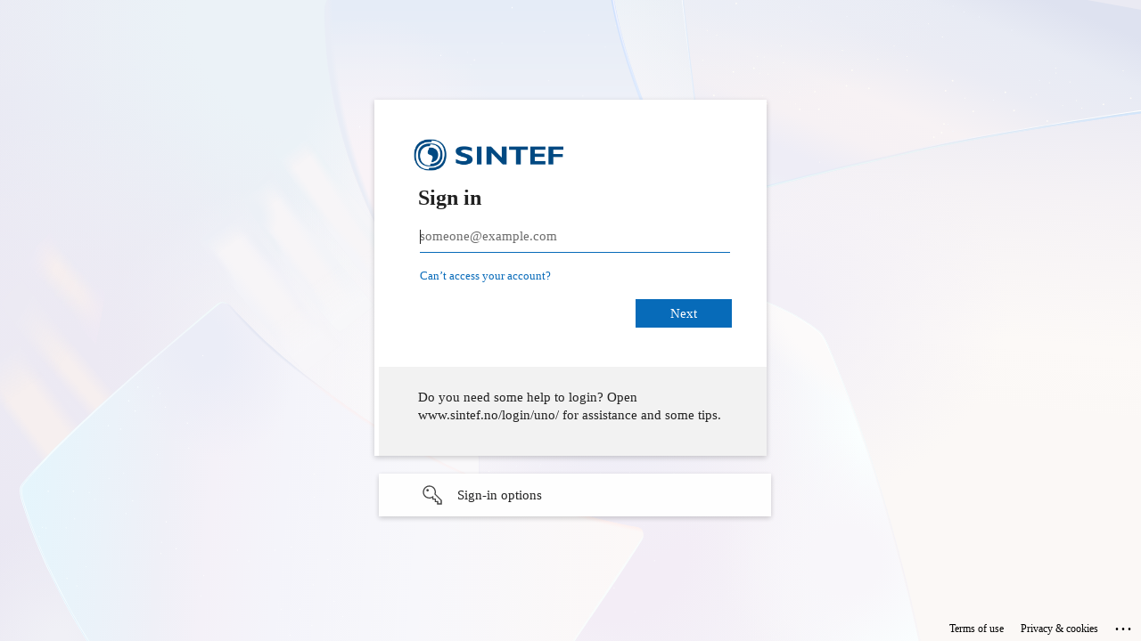

--- FILE ---
content_type: text/html; charset=utf-8
request_url: https://login.microsoftonline.com/e1f00f39-6041-45b0-b309-e0210d8b32af/oauth2/authorize?client_id=3a5ed9bf-0b64-49e6-8f08-667a9a998200&response_type=code%20id_token&scope=openid%20profile&state=OpenIdConnect.AuthenticationProperties%3DLqwzUSY5c0n1ndLcKga0tZ_P2xcdEDv6sjrXzN1lRc3Z9AH72ITUpCE6ttHJSUywjPzgk7_zNQCO50xRDGMop4GFvk8Xi88cqk5FyyVh800MqjJAjxxpZc_9h4LXFV0kucrFgpcIU0DfVnnaIynnj3O5ulAWpSHs5Fxbr5qr4AQpBW3TUi5f7EMCruJus5G5rCS5VNMzfxNo6VfSwvn0vB56hNFhxC6PbHvs71KeHwQ&response_mode=form_post&nonce=638314356752576219.ODljYjAyZTQtZTdiYi00ZjY1LWI5MDctMTQ2Y2YxN2YwZmJhZGM2N2Y4YjYtYzkzMS00OTAzLTg1ZGEtNzZlM2E2ZWVkODRi&redirect_uri=https%3A%2F%2Fwww.sintef.no%3A443%2F&x-client-SKU=ID_NET472&x-client-ver=6.27.0.0&sso_reload=true
body_size: 16665
content:


<!-- Copyright (C) Microsoft Corporation. All rights reserved. -->
<!DOCTYPE html>
<html dir="ltr" class="" lang="en">
<head>
    <title>Sign in to your account</title>
    <meta http-equiv="Content-Type" content="text/html; charset=UTF-8">
    <meta http-equiv="X-UA-Compatible" content="IE=edge">
    <meta name="viewport" content="width=device-width, initial-scale=1.0, maximum-scale=2.0, user-scalable=yes">
    <meta http-equiv="Pragma" content="no-cache">
    <meta http-equiv="Expires" content="-1">
    <link rel="preconnect" href="https://aadcdn.msauth.net" crossorigin>
<meta http-equiv="x-dns-prefetch-control" content="on">
<link rel="dns-prefetch" href="//aadcdn.msauth.net">
<link rel="dns-prefetch" href="//aadcdn.msftauth.net">

    <meta name="PageID" content="ConvergedSignIn" />
    <meta name="SiteID" content="" />
    <meta name="ReqLC" content="1033" />
    <meta name="LocLC" content="en-US" />


        <meta name="format-detection" content="telephone=no" />

    <noscript>
        <meta http-equiv="Refresh" content="0; URL=https://login.microsoftonline.com/jsdisabled" />
    </noscript>

    
    
<meta name="robots" content="none" />

<script type="text/javascript" nonce='eFQlw-eScuAgtFEV-55UTw'>//<![CDATA[
$Config={"fShowPersistentCookiesWarning":false,"urlMsaSignUp":"https://login.live.com/oauth20_authorize.srf?scope=openid+profile+email+offline_access\u0026response_type=code\u0026client_id=51483342-085c-4d86-bf88-cf50c7252078\u0026response_mode=form_post\u0026redirect_uri=https%3a%2f%2flogin.microsoftonline.com%2fcommon%2ffederation%2foauth2msa\u0026state=[base64]\u0026estsfed=1\u0026uaid=3e75871274eb475093727cce936218cf\u0026signup=1\u0026lw=1\u0026fl=easi2\u0026fci=3a5ed9bf-0b64-49e6-8f08-667a9a998200","urlMsaLogout":"https://login.live.com/logout.srf?iframed_by=https%3a%2f%2flogin.microsoftonline.com","urlOtherIdpForget":"https://login.live.com/forgetme.srf?iframed_by=https%3a%2f%2flogin.microsoftonline.com","showCantAccessAccountLink":true,"arrExternalTrustedRealmFederatedIdps":[{"IdpType":400,"IdpSignInUrl":"https://login.live.com/oauth20_authorize.srf?scope=openid+profile+email+offline_access\u0026response_type=code\u0026client_id=51483342-085c-4d86-bf88-cf50c7252078\u0026response_mode=form_post\u0026redirect_uri=https%3a%2f%2flogin.microsoftonline.com%2fcommon%2ffederation%2foauth2msa\u0026state=[base64]\u0026estsfed=1\u0026uaid=3e75871274eb475093727cce936218cf\u0026fci=3a5ed9bf-0b64-49e6-8f08-667a9a998200\u0026idp_hint=github.com","DisplayName":"GitHub","Promoted":false}],"fEnableShowResendCode":true,"iShowResendCodeDelay":90000,"sSMSCtryPhoneData":"AF~Afghanistan~93!!!AX~Åland Islands~358!!!AL~Albania~355!!!DZ~Algeria~213!!!AS~American Samoa~1!!!AD~Andorra~376!!!AO~Angola~244!!!AI~Anguilla~1!!!AG~Antigua and Barbuda~1!!!AR~Argentina~54!!!AM~Armenia~374!!!AW~Aruba~297!!!AC~Ascension Island~247!!!AU~Australia~61!!!AT~Austria~43!!!AZ~Azerbaijan~994!!!BS~Bahamas~1!!!BH~Bahrain~973!!!BD~Bangladesh~880!!!BB~Barbados~1!!!BY~Belarus~375!!!BE~Belgium~32!!!BZ~Belize~501!!!BJ~Benin~229!!!BM~Bermuda~1!!!BT~Bhutan~975!!!BO~Bolivia~591!!!BQ~Bonaire~599!!!BA~Bosnia and Herzegovina~387!!!BW~Botswana~267!!!BR~Brazil~55!!!IO~British Indian Ocean Territory~246!!!VG~British Virgin Islands~1!!!BN~Brunei~673!!!BG~Bulgaria~359!!!BF~Burkina Faso~226!!!BI~Burundi~257!!!CV~Cabo Verde~238!!!KH~Cambodia~855!!!CM~Cameroon~237!!!CA~Canada~1!!!KY~Cayman Islands~1!!!CF~Central African Republic~236!!!TD~Chad~235!!!CL~Chile~56!!!CN~China~86!!!CX~Christmas Island~61!!!CC~Cocos (Keeling) Islands~61!!!CO~Colombia~57!!!KM~Comoros~269!!!CG~Congo~242!!!CD~Congo (DRC)~243!!!CK~Cook Islands~682!!!CR~Costa Rica~506!!!CI~Côte d\u0027Ivoire~225!!!HR~Croatia~385!!!CU~Cuba~53!!!CW~Curaçao~599!!!CY~Cyprus~357!!!CZ~Czechia~420!!!DK~Denmark~45!!!DJ~Djibouti~253!!!DM~Dominica~1!!!DO~Dominican Republic~1!!!EC~Ecuador~593!!!EG~Egypt~20!!!SV~El Salvador~503!!!GQ~Equatorial Guinea~240!!!ER~Eritrea~291!!!EE~Estonia~372!!!ET~Ethiopia~251!!!FK~Falkland Islands~500!!!FO~Faroe Islands~298!!!FJ~Fiji~679!!!FI~Finland~358!!!FR~France~33!!!GF~French Guiana~594!!!PF~French Polynesia~689!!!GA~Gabon~241!!!GM~Gambia~220!!!GE~Georgia~995!!!DE~Germany~49!!!GH~Ghana~233!!!GI~Gibraltar~350!!!GR~Greece~30!!!GL~Greenland~299!!!GD~Grenada~1!!!GP~Guadeloupe~590!!!GU~Guam~1!!!GT~Guatemala~502!!!GG~Guernsey~44!!!GN~Guinea~224!!!GW~Guinea-Bissau~245!!!GY~Guyana~592!!!HT~Haiti~509!!!HN~Honduras~504!!!HK~Hong Kong SAR~852!!!HU~Hungary~36!!!IS~Iceland~354!!!IN~India~91!!!ID~Indonesia~62!!!IR~Iran~98!!!IQ~Iraq~964!!!IE~Ireland~353!!!IM~Isle of Man~44!!!IL~Israel~972!!!IT~Italy~39!!!JM~Jamaica~1!!!JP~Japan~81!!!JE~Jersey~44!!!JO~Jordan~962!!!KZ~Kazakhstan~7!!!KE~Kenya~254!!!KI~Kiribati~686!!!KR~Korea~82!!!KW~Kuwait~965!!!KG~Kyrgyzstan~996!!!LA~Laos~856!!!LV~Latvia~371!!!LB~Lebanon~961!!!LS~Lesotho~266!!!LR~Liberia~231!!!LY~Libya~218!!!LI~Liechtenstein~423!!!LT~Lithuania~370!!!LU~Luxembourg~352!!!MO~Macao SAR~853!!!MG~Madagascar~261!!!MW~Malawi~265!!!MY~Malaysia~60!!!MV~Maldives~960!!!ML~Mali~223!!!MT~Malta~356!!!MH~Marshall Islands~692!!!MQ~Martinique~596!!!MR~Mauritania~222!!!MU~Mauritius~230!!!YT~Mayotte~262!!!MX~Mexico~52!!!FM~Micronesia~691!!!MD~Moldova~373!!!MC~Monaco~377!!!MN~Mongolia~976!!!ME~Montenegro~382!!!MS~Montserrat~1!!!MA~Morocco~212!!!MZ~Mozambique~258!!!MM~Myanmar~95!!!NA~Namibia~264!!!NR~Nauru~674!!!NP~Nepal~977!!!NL~Netherlands~31!!!NC~New Caledonia~687!!!NZ~New Zealand~64!!!NI~Nicaragua~505!!!NE~Niger~227!!!NG~Nigeria~234!!!NU~Niue~683!!!NF~Norfolk Island~672!!!KP~North Korea~850!!!MK~North Macedonia~389!!!MP~Northern Mariana Islands~1!!!NO~Norway~47!!!OM~Oman~968!!!PK~Pakistan~92!!!PW~Palau~680!!!PS~Palestinian Authority~970!!!PA~Panama~507!!!PG~Papua New Guinea~675!!!PY~Paraguay~595!!!PE~Peru~51!!!PH~Philippines~63!!!PL~Poland~48!!!PT~Portugal~351!!!PR~Puerto Rico~1!!!QA~Qatar~974!!!RE~Réunion~262!!!RO~Romania~40!!!RU~Russia~7!!!RW~Rwanda~250!!!BL~Saint Barthélemy~590!!!KN~Saint Kitts and Nevis~1!!!LC~Saint Lucia~1!!!MF~Saint Martin~590!!!PM~Saint Pierre and Miquelon~508!!!VC~Saint Vincent and the Grenadines~1!!!WS~Samoa~685!!!SM~San Marino~378!!!ST~São Tomé and Príncipe~239!!!SA~Saudi Arabia~966!!!SN~Senegal~221!!!RS~Serbia~381!!!SC~Seychelles~248!!!SL~Sierra Leone~232!!!SG~Singapore~65!!!SX~Sint Maarten~1!!!SK~Slovakia~421!!!SI~Slovenia~386!!!SB~Solomon Islands~677!!!SO~Somalia~252!!!ZA~South Africa~27!!!SS~South Sudan~211!!!ES~Spain~34!!!LK~Sri Lanka~94!!!SH~St Helena, Ascension, and Tristan da Cunha~290!!!SD~Sudan~249!!!SR~Suriname~597!!!SJ~Svalbard~47!!!SZ~Swaziland~268!!!SE~Sweden~46!!!CH~Switzerland~41!!!SY~Syria~963!!!TW~Taiwan~886!!!TJ~Tajikistan~992!!!TZ~Tanzania~255!!!TH~Thailand~66!!!TL~Timor-Leste~670!!!TG~Togo~228!!!TK~Tokelau~690!!!TO~Tonga~676!!!TT~Trinidad and Tobago~1!!!TA~Tristan da Cunha~290!!!TN~Tunisia~216!!!TR~Turkey~90!!!TM~Turkmenistan~993!!!TC~Turks and Caicos Islands~1!!!TV~Tuvalu~688!!!VI~U.S. Virgin Islands~1!!!UG~Uganda~256!!!UA~Ukraine~380!!!AE~United Arab Emirates~971!!!GB~United Kingdom~44!!!US~United States~1!!!UY~Uruguay~598!!!UZ~Uzbekistan~998!!!VU~Vanuatu~678!!!VA~Vatican City~39!!!VE~Venezuela~58!!!VN~Vietnam~84!!!WF~Wallis and Futuna~681!!!YE~Yemen~967!!!ZM~Zambia~260!!!ZW~Zimbabwe~263","fUseInlinePhoneNumber":true,"fDetectBrowserCapabilities":true,"fUseMinHeight":true,"fShouldSupportTargetCredentialForRecovery":true,"fAvoidNewOtcGenerationWhenAlreadySent":true,"fUseCertificateInterstitialView":true,"fIsPasskeySupportEnabled":true,"arrPromotedFedCredTypes":[],"fShowUserAlreadyExistErrorHandling":true,"fBlockOnAppleEmailClaimError":true,"fIsVerifiableCredentialsSupportEnabled":true,"iVerifiableCredentialPresentationPollingIntervalSeconds":0.5,"iVerifiableCredentialPresentationPollingTimeoutSeconds":300,"fIsQrPinEnabled":true,"fPasskeyAssertionRedirect":true,"fFixUrlExternalIdpFederation":true,"fEnableBackButtonBugFix":true,"fEnableTotalLossRecovery":true,"fUpdatePromotedCredTypesOrder":true,"fUseNewPromotedCredsComponent":true,"urlSessionState":"https://login.microsoftonline.com/common/DeviceCodeStatus","urlResetPassword":"https://passwordreset.microsoftonline.com/?ru=https%3a%2f%2flogin.microsoftonline.com%2fe1f00f39-6041-45b0-b309-e0210d8b32af%2freprocess%3fctx%[base64]\u0026mkt=en-US\u0026hosted=0\u0026device_platform=macOS","urlMsaResetPassword":"https://account.live.com/password/reset?wreply=https%3a%2f%2flogin.microsoftonline.com%2fe1f00f39-6041-45b0-b309-e0210d8b32af%2freprocess%3fctx%[base64]\u0026mkt=en-US","fFixUrlResetPassword":true,"urlGetCredentialType":"https://login.microsoftonline.com/common/GetCredentialType?mkt=en-US","urlGetRecoveryCredentialType":"https://login.microsoftonline.com/common/getrecoverycredentialtype?mkt=en-US","urlGetOneTimeCode":"https://login.microsoftonline.com/common/GetOneTimeCode","urlLogout":"https://login.microsoftonline.com/e1f00f39-6041-45b0-b309-e0210d8b32af/uxlogout","urlForget":"https://login.microsoftonline.com/forgetuser","urlDisambigRename":"https://go.microsoft.com/fwlink/p/?LinkID=733247","urlGoToAADError":"https://login.live.com/oauth20_authorize.srf?scope=openid+profile+email+offline_access\u0026response_type=code\u0026client_id=51483342-085c-4d86-bf88-cf50c7252078\u0026response_mode=form_post\u0026redirect_uri=https%3a%2f%2flogin.microsoftonline.com%2fcommon%2ffederation%2foauth2msa\u0026state=[base64]\u0026estsfed=1\u0026uaid=3e75871274eb475093727cce936218cf\u0026fci=3a5ed9bf-0b64-49e6-8f08-667a9a998200","urlDeviceFingerprinting":"","urlPIAEndAuth":"https://login.microsoftonline.com/common/PIA/EndAuth","urlStartTlr":"https://login.microsoftonline.com/e1f00f39-6041-45b0-b309-e0210d8b32af/tlr/start","fKMSIEnabled":false,"iLoginMode":121,"fAllowPhoneSignIn":true,"fAllowPhoneInput":true,"fAllowSkypeNameLogin":true,"iMaxPollErrors":5,"iPollingTimeout":300,"srsSuccess":true,"fShowSwitchUser":true,"arrValErrs":["50058"],"sErrorCode":"50058","sWAMExtension":"ppnbnpeolgkicgegkbkbjmhlideopiji","sWAMChannel":"53ee284d-920a-4b59-9d30-a60315b26836","sErrTxt":"","sResetPasswordPrefillParam":"username","onPremPasswordValidationConfig":{"isUserRealmPrecheckEnabled":true},"fSwitchDisambig":true,"oCancelPostParams":{"error":"access_denied","error_subcode":"cancel","state":"OpenIdConnect.AuthenticationProperties=[base64]","canary":"mbI2Wt04qlqmHeEn1Zz3rI7hpVtZoWTe7HmSaf5jNYM=9:1:CANARY:ZKrewYV8EsokgBleFt2oPVeCD0L9YNtNXVCMLGUUo0U="},"iRemoteNgcPollingType":2,"fUseNewNoPasswordTypes":true,"urlAadSignup":"https://signup.microsoft.com/signup?sku=teams_commercial_trial\u0026origin=ests\u0026culture=en-US","urlTenantedEndpointFormat":"https://login.microsoftonline.com/{0}/oauth2/authorize?client_id=3a5ed9bf-0b64-49e6-8f08-667a9a998200\u0026response_type=code+id_token\u0026scope=openid+profile\u0026state=OpenIdConnect.AuthenticationProperties%[base64]\u0026response_mode=form_post\u0026nonce=638314356752576219.ODljYjAyZTQtZTdiYi00ZjY1LWI5MDctMTQ2Y2YxN2YwZmJhZGM2N2Y4YjYtYzkzMS00OTAzLTg1ZGEtNzZlM2E2ZWVkODRi\u0026redirect_uri=https%3a%2f%2fwww.sintef.no%3a443%2f\u0026x-client-SKU=ID_NET472\u0026x-client-ver=6.27.0.0\u0026sso_reload=true\u0026allowbacktocommon=True","sCloudInstanceName":"microsoftonline.com","fShowSignInOptionsAsButton":true,"fUseNewPhoneSignInError":true,"fIsUpdatedAutocompleteEnabled":true,"fActivateFocusOnApprovalNumberRemoteNGC":true,"fIsPasskey":true,"fEnableDFPIntegration":true,"fEnableCenterFocusedApprovalNumber":true,"fShowPassKeyErrorUCP":true,"fFixPhoneDisambigSignupRedirect":true,"fEnableQrCodeA11YFixes":true,"fEnablePasskeyAwpError":true,"fEnableAuthenticatorTimeoutFix":true,"fEnablePasskeyAutofillUI":true,"sCrossDomainCanary":"[base64]","arrExcludedDisplayNames":["unknown"],"fFixShowRevealPassword":true,"fRemoveTLRFragment":true,"iMaxStackForKnockoutAsyncComponents":10000,"fShowButtons":true,"urlCdn":"https://aadcdn.msauth.net/shared/1.0/","urlDefaultFavicon":"https://aadcdn.msauth.net/shared/1.0/content/images/favicon_a_eupayfgghqiai7k9sol6lg2.ico","urlFooterTOU":"https://www.microsoft.com/en-US/servicesagreement/","urlFooterPrivacy":"https://privacy.microsoft.com/en-US/privacystatement","urlPost":"https://login.microsoftonline.com/e1f00f39-6041-45b0-b309-e0210d8b32af/login","urlPostAad":"https://login.microsoftonline.com/e1f00f39-6041-45b0-b309-e0210d8b32af/login","urlPostMsa":"https://login.live.com/ppsecure/partnerpost.srf?scope=openid+profile+email+offline_access\u0026response_type=code\u0026client_id=51483342-085c-4d86-bf88-cf50c7252078\u0026response_mode=form_post\u0026redirect_uri=https%3a%2f%2flogin.microsoftonline.com%2fcommon%2ffederation%2foauth2msa\u0026state=[base64]\u0026flow=fido\u0026estsfed=1\u0026uaid=3e75871274eb475093727cce936218cf\u0026fci=3a5ed9bf-0b64-49e6-8f08-667a9a998200","urlRefresh":"https://login.microsoftonline.com/e1f00f39-6041-45b0-b309-e0210d8b32af/reprocess?ctx=[base64]","urlCancel":"https://www.sintef.no/","urlResume":"https://login.microsoftonline.com/e1f00f39-6041-45b0-b309-e0210d8b32af/resume?ctx=[base64]","iPawnIcon":0,"iPollingInterval":1,"sPOST_Username":"","fEnableNumberMatching":true,"sFT":"[base64]","sFTName":"flowToken","sSessionIdentifierName":"code","sCtx":"[base64]","iProductIcon":-1,"fEnableOneDSClientTelemetry":true,"urlReportPageLoad":"https://login.microsoftonline.com/common/instrumentation/reportpageload?mkt=en-US","staticTenantBranding":[{"Locale":0,"BannerLogo":"https://aadcdn.msauthimages.net/c1c6b6c8-fqne7ewdqq3cirem5j8ktr-ue3wcaf0-e1eg2btq9ta/logintenantbranding/0/bannerlogo?ts=636652521244503593","TileLogo":"https://aadcdn.msauthimages.net/c1c6b6c8-fqne7ewdqq3cirem5j8ktr-ue3wcaf0-e1eg2btq9ta/logintenantbranding/0/tilelogo?ts=636652552290600151","TileDarkLogo":"https://aadcdn.msauthimages.net/c1c6b6c8-fqne7ewdqq3cirem5j8ktr-ue3wcaf0-e1eg2btq9ta/logintenantbranding/0/squarelogodark?ts=637096841728402812","BoilerPlateText":"<p>Do you need some help to login?\nOpen www.sintef.no/login/uno/ for assistance and some tips.</p>\n","UserIdLabel":"someone@example.com","KeepMeSignedInDisabled":true,"UseTransparentLightBox":false}],"oAppCobranding":{},"iBackgroundImage":4,"arrSessions":[],"fApplicationInsightsEnabled":false,"iApplicationInsightsEnabledPercentage":0,"urlSetDebugMode":"https://login.microsoftonline.com/common/debugmode","fEnableCssAnimation":true,"fDisableAnimationIfAnimationEndUnsupported":true,"fAllowGrayOutLightBox":true,"fUseMsaSessionState":true,"fIsRemoteNGCSupported":true,"desktopSsoConfig":{"isEdgeAnaheimAllowed":true,"iwaEndpointUrlFormat":"https://autologon.microsoftazuread-sso.com/{0}/winauth/sso?client-request-id=3e758712-74eb-4750-9372-7cce936218cf","iwaSsoProbeUrlFormat":"https://autologon.microsoftazuread-sso.com/{0}/winauth/ssoprobe?client-request-id=3e758712-74eb-4750-9372-7cce936218cf","iwaIFrameUrlFormat":"https://autologon.microsoftazuread-sso.com/{0}/winauth/iframe?client-request-id=3e758712-74eb-4750-9372-7cce936218cf\u0026isAdalRequest=False","iwaRequestTimeoutInMs":10000,"hintedDomainName":"e1f00f39-6041-45b0-b309-e0210d8b32af","startDesktopSsoOnPageLoad":true,"progressAnimationTimeout":10000,"isEdgeAllowed":false,"minDssoEdgeVersion":"17","isSafariAllowed":true,"redirectUri":"https://www.sintef.no/","redirectDssoErrorPostParams":{"error":"interaction_required","error_description":"Seamless single sign on failed for the user. This can happen if the user is unable to access on premises AD or intranet zone is not configured correctly Trace ID: 3608abb2-aa8a-4f56-a3db-1553e7170d00 Correlation ID: 3e758712-74eb-4750-9372-7cce936218cf Timestamp: 2026-01-28 08:34:36Z","state":"OpenIdConnect.AuthenticationProperties=[base64]","canary":"mbI2Wt04qlqmHeEn1Zz3rI7hpVtZoWTe7HmSaf5jNYM=9:1:CANARY:ZKrewYV8EsokgBleFt2oPVeCD0L9YNtNXVCMLGUUo0U="},"isIEAllowedForSsoProbe":true,"edgeRedirectUri":"https://autologon.microsoftazuread-sso.com/e1f00f39-6041-45b0-b309-e0210d8b32af/winauth/sso/edgeredirect?client-request-id=3e758712-74eb-4750-9372-7cce936218cf\u0026origin=login.microsoftonline.com\u0026is_redirected=1","isFlowTokenPassedInEdge":true},"urlLogin":"https://login.microsoftonline.com/e1f00f39-6041-45b0-b309-e0210d8b32af/reprocess?ctx=[base64]","urlDssoStatus":"https://login.microsoftonline.com/common/instrumentation/dssostatus","iSessionPullType":2,"fUseSameSite":true,"iAllowedIdentities":2,"uiflavor":1001,"urlFidoHelp":"https://go.microsoft.com/fwlink/?linkid=2013738","fShouldPlatformKeyBeSuppressed":true,"urlFidoLogin":"https://login.microsoft.com/e1f00f39-6041-45b0-b309-e0210d8b32af/fido/get?uiflavor=Web","fIsFidoSupported":true,"fLoadStringCustomizationPromises":true,"fUseAlternateTextForSwitchToCredPickerLink":true,"fOfflineAccountVisible":false,"fEnableUserStateFix":true,"fAccessPassSupported":true,"fShowAccessPassPeek":true,"fUpdateSessionPollingLogic":true,"fEnableShowPickerCredObservable":true,"fFetchSessionsSkipDsso":true,"fIsCiamUserFlowUxNewLogicEnabled":true,"fUseNonMicrosoftDefaultBrandingForCiam":true,"sCompanyDisplayName":"SINTEF","fRemoveCustomCss":true,"fFixUICrashForApiRequestHandler":true,"fShowUpdatedKoreanPrivacyFooter":true,"fUsePostCssHotfix":true,"fFixUserFlowBranding":true,"fIsQrCodePinSupported":true,"fEnablePasskeyNullFix":true,"fEnableRefreshCookiesFix":true,"fEnableWebNativeBridgeInterstitialUx":true,"fEnableWindowParentingFix":true,"fEnableNativeBridgeErrors":true,"urlAcmaServerPath":"https://login.microsoftonline.com","sTenantId":"e1f00f39-6041-45b0-b309-e0210d8b32af","sMkt":"en-US","fIsDesktop":true,"fUpdateConfigInit":true,"fLogDisallowedCssProperties":true,"fDisallowExternalFonts":true,"sFidoChallenge":"O.eyJ0eXAiOiJKV1QiLCJhbGciOiJSUzI1NiIsIng1dCI6IlBjWDk4R1g0MjBUMVg2c0JEa3poUW1xZ3dNVSJ9.eyJhdWQiOiJ1cm46bWljcm9zb2Z0OmZpZG86Y2hhbGxlbmdlIiwiaXNzIjoiaHR0cHM6Ly9sb2dpbi5taWNyb3NvZnQuY29tIiwiaWF0IjoxNzY5NTg5Mjc2LCJuYmYiOjE3Njk1ODkyNzYsImV4cCI6MTc2OTU4OTU3Nn0.[base64]","scid":1013,"hpgact":1800,"hpgid":1104,"pgid":"ConvergedSignIn","apiCanary":"[base64]","canary":"mbI2Wt04qlqmHeEn1Zz3rI7hpVtZoWTe7HmSaf5jNYM=9:1:CANARY:ZKrewYV8EsokgBleFt2oPVeCD0L9YNtNXVCMLGUUo0U=","sCanaryTokenName":"canary","fSkipRenderingNewCanaryToken":false,"fEnableNewCsrfProtection":true,"correlationId":"3e758712-74eb-4750-9372-7cce936218cf","sessionId":"3608abb2-aa8a-4f56-a3db-1553e7170d00","sRingId":"R3","locale":{"mkt":"en-US","lcid":1033},"slMaxRetry":2,"slReportFailure":true,"strings":{"desktopsso":{"authenticatingmessage":"Trying to sign you in"}},"enums":{"ClientMetricsModes":{"None":0,"SubmitOnPost":1,"SubmitOnRedirect":2,"InstrumentPlt":4}},"urls":{"instr":{"pageload":"https://login.microsoftonline.com/common/instrumentation/reportpageload","dssostatus":"https://login.microsoftonline.com/common/instrumentation/dssostatus"}},"browser":{"ltr":1,"Chrome":1,"_Mac":1,"_M131":1,"_D0":1,"Full":1,"RE_WebKit":1,"b":{"name":"Chrome","major":131,"minor":0},"os":{"name":"OSX","version":"10.15.7"},"V":"131.0"},"watson":{"url":"/common/handlers/watson","bundle":"https://aadcdn.msauth.net/ests/2.1/content/cdnbundles/watson.min_q5ptmu8aniymd4ftuqdkda2.js","sbundle":"https://aadcdn.msauth.net/ests/2.1/content/cdnbundles/watsonsupportwithjquery.3.5.min_dc940oomzau4rsu8qesnvg2.js","fbundle":"https://aadcdn.msauth.net/ests/2.1/content/cdnbundles/frameworksupport.min_oadrnc13magb009k4d20lg2.js","resetErrorPeriod":5,"maxCorsErrors":-1,"maxInjectErrors":5,"maxErrors":10,"maxTotalErrors":3,"expSrcs":["https://login.microsoftonline.com","https://aadcdn.msauth.net/","https://aadcdn.msftauth.net/",".login.microsoftonline.com"],"envErrorRedirect":true,"envErrorUrl":"/common/handlers/enverror"},"loader":{"cdnRoots":["https://aadcdn.msauth.net/","https://aadcdn.msftauth.net/"],"logByThrowing":true,"tenantBrandingCdnRoots":["aadcdn.msauthimages.net","aadcdn.msftauthimages.net"]},"serverDetails":{"slc":"ProdSlices","dc":"WEULR1","ri":"AM1XXXX","ver":{"v":[2,1,23276,2]},"rt":"2026-01-28T08:34:36","et":49},"clientEvents":{"enabled":true,"telemetryEnabled":true,"useOneDSEventApi":true,"flush":60000,"autoPost":true,"autoPostDelay":1000,"minEvents":1,"maxEvents":1,"pltDelay":500,"appInsightsConfig":{"instrumentationKey":"b0c252808e614e949086e019ae1cb300-e0c02060-e3b3-4965-bd7c-415e1a7a9fde-6951","webAnalyticsConfiguration":{"autoCapture":{"jsError":true}}},"defaultEventName":"IDUX_ESTSClientTelemetryEvent_WebWatson","serviceID":3,"endpointUrl":"https://eu-mobile.events.data.microsoft.com/OneCollector/1.0/"},"fApplyAsciiRegexOnInput":true,"country":"US","fBreakBrandingSigninString":true,"bsso":{"states":{"START":"start","INPROGRESS":"in-progress","END":"end","END_SSO":"end-sso","END_USERS":"end-users"},"nonce":"AwABEgEAAAADAOz_BQD0_yPjEaKtaNWqf6enTKe_hvhDDGJgy4RYez75NQWE9jygz2yc2V4AgInW958wkj1qWPrPSugeHn220TfjtkfMD6ogAA","overallTimeoutMs":4000,"telemetry":{"type":"ChromeSsoTelemetry","nonce":"AwABDwEAAAADAOz_BQD0_3R-XK9CtS7N_oy-zfWJv6Q7hI8Vf5-uCw1ULEwiSiS-oJ6pEnPIchJMFcIRRoWr9LIznVWCUuY5AUYf6FXAhNp51-hBXv8nd7aLzC5ATKdhIAA","reportStates":[]},"redirectEndStates":["end"],"cookieNames":{"aadSso":"AADSSO","winSso":"ESTSSSO","ssoTiles":"ESTSSSOTILES","ssoPulled":"SSOCOOKIEPULLED","userList":"ESTSUSERLIST"},"type":"chrome","reason":"Pull suppressed because it was already attempted and the current URL was reloaded."},"urlNoCookies":"https://login.microsoftonline.com/cookiesdisabled","fTrimChromeBssoUrl":true,"inlineMode":5,"fShowCopyDebugDetailsLink":true,"fTenantBrandingCdnAddEventHandlers":true,"fAddTryCatchForIFrameRedirects":true};
//]]></script> 
<script type="text/javascript" nonce='eFQlw-eScuAgtFEV-55UTw'>//<![CDATA[
!function(){var e=window,r=e.$Debug=e.$Debug||{},t=e.$Config||{};if(!r.appendLog){var n=[],o=0;r.appendLog=function(e){var r=t.maxDebugLog||25,i=(new Date).toUTCString()+":"+e;n.push(o+":"+i),n.length>r&&n.shift(),o++},r.getLogs=function(){return n}}}(),function(){function e(e,r){function t(i){var a=e[i];if(i<n-1){return void(o.r[a]?t(i+1):o.when(a,function(){t(i+1)}))}r(a)}var n=e.length;t(0)}function r(e,r,i){function a(){var e=!!s.method,o=e?s.method:i[0],a=s.extraArgs||[],u=n.$WebWatson;try{
var c=t(i,!e);if(a&&a.length>0){for(var d=a.length,l=0;l<d;l++){c.push(a[l])}}o.apply(r,c)}catch(e){return void(u&&u.submitFromException&&u.submitFromException(e))}}var s=o.r&&o.r[e];return r=r||this,s&&(s.skipTimeout?a():n.setTimeout(a,0)),s}function t(e,r){return Array.prototype.slice.call(e,r?1:0)}var n=window;n.$Do||(n.$Do={"q":[],"r":[],"removeItems":[],"lock":0,"o":[]});var o=n.$Do;o.when=function(t,n){function i(e){r(e,a,s)||o.q.push({"id":e,"c":a,"a":s})}var a=0,s=[],u=1;"function"==typeof n||(a=n,
u=2);for(var c=u;c<arguments.length;c++){s.push(arguments[c])}t instanceof Array?e(t,i):i(t)},o.register=function(e,t,n){if(!o.r[e]){o.o.push(e);var i={};if(t&&(i.method=t),n&&(i.skipTimeout=n),arguments&&arguments.length>3){i.extraArgs=[];for(var a=3;a<arguments.length;a++){i.extraArgs.push(arguments[a])}}o.r[e]=i,o.lock++;try{for(var s=0;s<o.q.length;s++){var u=o.q[s];u.id==e&&r(e,u.c,u.a)&&o.removeItems.push(u)}}catch(e){throw e}finally{if(0===--o.lock){for(var c=0;c<o.removeItems.length;c++){
for(var d=o.removeItems[c],l=0;l<o.q.length;l++){if(o.q[l]===d){o.q.splice(l,1);break}}}o.removeItems=[]}}}},o.unregister=function(e){o.r[e]&&delete o.r[e]}}(),function(e,r){function t(){if(!a){if(!r.body){return void setTimeout(t)}a=!0,e.$Do.register("doc.ready",0,!0)}}function n(){if(!s){if(!r.body){return void setTimeout(n)}t(),s=!0,e.$Do.register("doc.load",0,!0),i()}}function o(e){(r.addEventListener||"load"===e.type||"complete"===r.readyState)&&t()}function i(){
r.addEventListener?(r.removeEventListener("DOMContentLoaded",o,!1),e.removeEventListener("load",n,!1)):r.attachEvent&&(r.detachEvent("onreadystatechange",o),e.detachEvent("onload",n))}var a=!1,s=!1;if("complete"===r.readyState){return void setTimeout(n)}!function(){r.addEventListener?(r.addEventListener("DOMContentLoaded",o,!1),e.addEventListener("load",n,!1)):r.attachEvent&&(r.attachEvent("onreadystatechange",o),e.attachEvent("onload",n))}()}(window,document),function(){function e(){
return f.$Config||f.ServerData||{}}function r(e,r){var t=f.$Debug;t&&t.appendLog&&(r&&(e+=" '"+(r.src||r.href||"")+"'",e+=", id:"+(r.id||""),e+=", async:"+(r.async||""),e+=", defer:"+(r.defer||"")),t.appendLog(e))}function t(){var e=f.$B;if(void 0===d){if(e){d=e.IE}else{var r=f.navigator.userAgent;d=-1!==r.indexOf("MSIE ")||-1!==r.indexOf("Trident/")}}return d}function n(){var e=f.$B;if(void 0===l){if(e){l=e.RE_Edge}else{var r=f.navigator.userAgent;l=-1!==r.indexOf("Edge")}}return l}function o(e){
var r=e.indexOf("?"),t=r>-1?r:e.length,n=e.lastIndexOf(".",t);return e.substring(n,n+v.length).toLowerCase()===v}function i(){var r=e();return(r.loader||{}).slReportFailure||r.slReportFailure||!1}function a(){return(e().loader||{}).redirectToErrorPageOnLoadFailure||!1}function s(){return(e().loader||{}).logByThrowing||!1}function u(e){if(!t()&&!n()){return!1}var r=e.src||e.href||"";if(!r){return!0}if(o(r)){var i,a,s;try{i=e.sheet,a=i&&i.cssRules,s=!1}catch(e){s=!0}if(i&&!a&&s){return!0}
if(i&&a&&0===a.length){return!0}}return!1}function c(){function t(e){g.getElementsByTagName("head")[0].appendChild(e)}function n(e,r,t,n){var u=null;return u=o(e)?i(e):"script"===n.toLowerCase()?a(e):s(e,n),r&&(u.id=r),"function"==typeof u.setAttribute&&(u.setAttribute("crossorigin","anonymous"),t&&"string"==typeof t&&u.setAttribute("integrity",t)),u}function i(e){var r=g.createElement("link");return r.rel="stylesheet",r.type="text/css",r.href=e,r}function a(e){
var r=g.createElement("script"),t=g.querySelector("script[nonce]");if(r.type="text/javascript",r.src=e,r.defer=!1,r.async=!1,t){var n=t.nonce||t.getAttribute("nonce");r.setAttribute("nonce",n)}return r}function s(e,r){var t=g.createElement(r);return t.src=e,t}function d(e,r){if(e&&e.length>0&&r){for(var t=0;t<e.length;t++){if(-1!==r.indexOf(e[t])){return!0}}}return!1}function l(r){if(e().fTenantBrandingCdnAddEventHandlers){var t=d(E,r)?E:b;if(!(t&&t.length>1)){return r}for(var n=0;n<t.length;n++){
if(-1!==r.indexOf(t[n])){var o=t[n+1<t.length?n+1:0],i=r.substring(t[n].length);return"https://"!==t[n].substring(0,"https://".length)&&(o="https://"+o,i=i.substring("https://".length)),o+i}}return r}if(!(b&&b.length>1)){return r}for(var a=0;a<b.length;a++){if(0===r.indexOf(b[a])){return b[a+1<b.length?a+1:0]+r.substring(b[a].length)}}return r}function f(e,t,n,o){if(r("[$Loader]: "+(L.failMessage||"Failed"),o),w[e].retry<y){return w[e].retry++,h(e,t,n),void c._ReportFailure(w[e].retry,w[e].srcPath)}n&&n()}
function v(e,t,n,o){if(u(o)){return f(e,t,n,o)}r("[$Loader]: "+(L.successMessage||"Loaded"),o),h(e+1,t,n);var i=w[e].onSuccess;"function"==typeof i&&i(w[e].srcPath)}function h(e,o,i){if(e<w.length){var a=w[e];if(!a||!a.srcPath){return void h(e+1,o,i)}a.retry>0&&(a.srcPath=l(a.srcPath),a.origId||(a.origId=a.id),a.id=a.origId+"_Retry_"+a.retry);var s=n(a.srcPath,a.id,a.integrity,a.tagName);s.onload=function(){v(e,o,i,s)},s.onerror=function(){f(e,o,i,s)},s.onreadystatechange=function(){
"loaded"===s.readyState?setTimeout(function(){v(e,o,i,s)},500):"complete"===s.readyState&&v(e,o,i,s)},t(s),r("[$Loader]: Loading '"+(a.srcPath||"")+"', id:"+(a.id||""))}else{o&&o()}}var p=e(),y=p.slMaxRetry||2,m=p.loader||{},b=m.cdnRoots||[],E=m.tenantBrandingCdnRoots||[],L=this,w=[];L.retryOnError=!0,L.successMessage="Loaded",L.failMessage="Error",L.Add=function(e,r,t,n,o,i){e&&w.push({"srcPath":e,"id":r,"retry":n||0,"integrity":t,"tagName":o||"script","onSuccess":i})},L.AddForReload=function(e,r){
var t=e.src||e.href||"";L.Add(t,"AddForReload",e.integrity,1,e.tagName,r)},L.AddIf=function(e,r,t){e&&L.Add(r,t)},L.Load=function(e,r){h(0,e,r)}}var d,l,f=window,g=f.document,v=".css";c.On=function(e,r,t){if(!e){throw"The target element must be provided and cannot be null."}r?c.OnError(e,t):c.OnSuccess(e,t)},c.OnSuccess=function(e,t){if(!e){throw"The target element must be provided and cannot be null."}if(u(e)){return c.OnError(e,t)}var n=e.src||e.href||"",o=i(),s=a();r("[$Loader]: Loaded",e);var d=new c
;d.failMessage="Reload Failed",d.successMessage="Reload Success",d.Load(null,function(){if(o){throw"Unexpected state. ResourceLoader.Load() failed despite initial load success. ['"+n+"']"}s&&(document.location.href="/error.aspx?err=504")})},c.OnError=function(e,t){var n=e.src||e.href||"",o=i(),s=a();if(!e){throw"The target element must be provided and cannot be null."}r("[$Loader]: Failed",e);var u=new c;u.failMessage="Reload Failed",u.successMessage="Reload Success",u.AddForReload(e,t),
u.Load(null,function(){if(o){throw"Failed to load external resource ['"+n+"']"}s&&(document.location.href="/error.aspx?err=504")}),c._ReportFailure(0,n)},c._ReportFailure=function(e,r){if(s()&&!t()){throw"[Retry "+e+"] Failed to load external resource ['"+r+"'], reloading from fallback CDN endpoint"}},f.$Loader=c}(),function(){function e(){if(!E){var e=new h.$Loader;e.AddIf(!h.jQuery,y.sbundle,"WebWatson_DemandSupport"),y.sbundle=null,delete y.sbundle,e.AddIf(!h.$Api,y.fbundle,"WebWatson_DemandFramework"),
y.fbundle=null,delete y.fbundle,e.Add(y.bundle,"WebWatson_DemandLoaded"),e.Load(r,t),E=!0}}function r(){if(h.$WebWatson){if(h.$WebWatson.isProxy){return void t()}m.when("$WebWatson.full",function(){for(;b.length>0;){var e=b.shift();e&&h.$WebWatson[e.cmdName].apply(h.$WebWatson,e.args)}})}}function t(){if(!h.$WebWatson||h.$WebWatson.isProxy){if(!L&&JSON){try{var e=new XMLHttpRequest;e.open("POST",y.url),e.setRequestHeader("Accept","application/json"),
e.setRequestHeader("Content-Type","application/json; charset=UTF-8"),e.setRequestHeader("canary",p.apiCanary),e.setRequestHeader("client-request-id",p.correlationId),e.setRequestHeader("hpgid",p.hpgid||0),e.setRequestHeader("hpgact",p.hpgact||0);for(var r=-1,t=0;t<b.length;t++){if("submit"===b[t].cmdName){r=t;break}}var o=b[r]?b[r].args||[]:[],i={"sr":y.sr,"ec":"Failed to load external resource [Core Watson files]","wec":55,"idx":1,"pn":p.pgid||"","sc":p.scid||0,"hpg":p.hpgid||0,
"msg":"Failed to load external resource [Core Watson files]","url":o[1]||"","ln":0,"ad":0,"an":!1,"cs":"","sd":p.serverDetails,"ls":null,"diag":v(y)};e.send(JSON.stringify(i))}catch(e){}L=!0}y.loadErrorUrl&&window.location.assign(y.loadErrorUrl)}n()}function n(){b=[],h.$WebWatson=null}function o(r){return function(){var t=arguments;b.push({"cmdName":r,"args":t}),e()}}function i(){var e=["foundException","resetException","submit"],r=this;r.isProxy=!0;for(var t=e.length,n=0;n<t;n++){var i=e[n];i&&(r[i]=o(i))}
}function a(e,r,t,n,o,i,a){var s=h.event;return i||(i=l(o||s,a?a+2:2)),h.$Debug&&h.$Debug.appendLog&&h.$Debug.appendLog("[WebWatson]:"+(e||"")+" in "+(r||"")+" @ "+(t||"??")),$.submit(e,r,t,n,o||s,i,a)}function s(e,r){return{"signature":e,"args":r,"toString":function(){return this.signature}}}function u(e){for(var r=[],t=e.split("\n"),n=0;n<t.length;n++){r.push(s(t[n],[]))}return r}function c(e){for(var r=[],t=e.split("\n"),n=0;n<t.length;n++){var o=s(t[n],[]);t[n+1]&&(o.signature+="@"+t[n+1],n++),r.push(o)
}return r}function d(e){if(!e){return null}try{if(e.stack){return u(e.stack)}if(e.error){if(e.error.stack){return u(e.error.stack)}}else if(window.opera&&e.message){return c(e.message)}}catch(e){}return null}function l(e,r){var t=[];try{for(var n=arguments.callee;r>0;){n=n?n.caller:n,r--}for(var o=0;n&&o<w;){var i="InvalidMethod()";try{i=n.toString()}catch(e){}var a=[],u=n.args||n.arguments;if(u){for(var c=0;c<u.length;c++){a[c]=u[c]}}t.push(s(i,a)),n=n.caller,o++}}catch(e){t.push(s(e.toString(),[]))}
var l=d(e);return l&&(t.push(s("--- Error Event Stack -----------------",[])),t=t.concat(l)),t}function f(e){if(e){try{var r=/function (.{1,})\(/,t=r.exec(e.constructor.toString());return t&&t.length>1?t[1]:""}catch(e){}}return""}function g(e){if(e){try{if("string"!=typeof e&&JSON&&JSON.stringify){var r=f(e),t=JSON.stringify(e);return t&&"{}"!==t||(e.error&&(e=e.error,r=f(e)),(t=JSON.stringify(e))&&"{}"!==t||(t=e.toString())),r+":"+t}}catch(e){}}return""+(e||"")}function v(e){var r=[];try{
if(jQuery?(r.push("jQuery v:"+jQuery().jquery),jQuery.easing?r.push("jQuery.easing:"+JSON.stringify(jQuery.easing)):r.push("jQuery.easing is not defined")):r.push("jQuery is not defined"),e&&e.expectedVersion&&r.push("Expected jQuery v:"+e.expectedVersion),m){var t,n="";for(t=0;t<m.o.length;t++){n+=m.o[t]+";"}for(r.push("$Do.o["+n+"]"),n="",t=0;t<m.q.length;t++){n+=m.q[t].id+";"}r.push("$Do.q["+n+"]")}if(h.$Debug&&h.$Debug.getLogs){var o=h.$Debug.getLogs();o&&o.length>0&&(r=r.concat(o))}if(b){
for(var i=0;i<b.length;i++){var a=b[i];if(a&&"submit"===a.cmdName){try{if(JSON&&JSON.stringify){var s=JSON.stringify(a);s&&r.push(s)}}catch(e){r.push(g(e))}}}}}catch(e){r.push(g(e))}return r}var h=window,p=h.$Config||{},y=p.watson,m=h.$Do;if(!h.$WebWatson&&y){var b=[],E=!1,L=!1,w=10,$=h.$WebWatson=new i;$.CB={},$._orgErrorHandler=h.onerror,h.onerror=a,$.errorHooked=!0,m.when("jQuery.version",function(e){y.expectedVersion=e}),m.register("$WebWatson")}}(),function(){function e(e,r){
for(var t=r.split("."),n=t.length,o=0;o<n&&null!==e&&void 0!==e;){e=e[t[o++]]}return e}function r(r){var t=null;return null===u&&(u=e(i,"Constants")),null!==u&&r&&(t=e(u,r)),null===t||void 0===t?"":t.toString()}function t(t){var n=null;return null===a&&(a=e(i,"$Config.strings")),null!==a&&t&&(n=e(a,t.toLowerCase())),null!==n&&void 0!==n||(n=r(t)),null===n||void 0===n?"":n.toString()}function n(e,r){var n=null;return e&&r&&r[e]&&(n=t("errors."+r[e])),n||(n=t("errors."+e)),n||(n=t("errors."+c)),n||(n=t(c)),n}
function o(t){var n=null;return null===s&&(s=e(i,"$Config.urls")),null!==s&&t&&(n=e(s,t.toLowerCase())),null!==n&&void 0!==n||(n=r(t)),null===n||void 0===n?"":n.toString()}var i=window,a=null,s=null,u=null,c="GENERIC_ERROR";i.GetString=t,i.GetErrorString=n,i.GetUrl=o}(),function(){var e=window,r=e.$Config||{};e.$B=r.browser||{}}(),function(){function e(e,r,t){e&&e.addEventListener?e.addEventListener(r,t):e&&e.attachEvent&&e.attachEvent("on"+r,t)}function r(r,t){e(document.getElementById(r),"click",t)}
function t(r,t){var n=document.getElementsByName(r);n&&n.length>0&&e(n[0],"click",t)}var n=window;n.AddListener=e,n.ClickEventListenerById=r,n.ClickEventListenerByName=t}();
//]]></script> 
<script type="text/javascript" nonce='eFQlw-eScuAgtFEV-55UTw'>//<![CDATA[
!function(t,e){!function(){var n=e.getElementsByTagName("head")[0];n&&n.addEventListener&&(n.addEventListener("error",function(e){null!==e.target&&"cdn"===e.target.getAttribute("data-loader")&&t.$Loader.OnError(e.target)},!0),n.addEventListener("load",function(e){null!==e.target&&"cdn"===e.target.getAttribute("data-loader")&&t.$Loader.OnSuccess(e.target)},!0))}()}(window,document);
//]]></script>

    
        <link rel="prefetch" href="https://login.live.com/Me.htm?v=3" />
                <link rel="shortcut icon" href="https://aadcdn.msauth.net/shared/1.0/content/images/favicon_a_eupayfgghqiai7k9sol6lg2.ico" />

    <script type="text/javascript" nonce='eFQlw-eScuAgtFEV-55UTw'>
        ServerData = $Config;
    </script>


    
    <link data-loader="cdn" crossorigin="anonymous" href="https://aadcdn.msauth.net/ests/2.1/content/cdnbundles/converged.v2.login.min_kptqschdvwnh6yq41ngsjw2.css" rel="stylesheet" />


    <script data-loader="cdn" crossorigin="anonymous" src="https://aadcdn.msauth.net/shared/1.0/content/js/ConvergedLogin_PCore_rSGxz-l0oiYlHQlR2WHEXA2.js" integrity='sha384-gSVT6u/7c6dLhL+Ciy4L/PzB7rcBFvbfPANruUpKRtQTXgWVagbjZdXzYo0kgNEc' nonce='eFQlw-eScuAgtFEV-55UTw'></script>

    <script data-loader="cdn" crossorigin="anonymous" src="https://aadcdn.msauth.net/ests/2.1/content/cdnbundles/ux.converged.login.strings-en.min_n-1yvkydphzxlpdwnalgjg2.js" nonce='eFQlw-eScuAgtFEV-55UTw'></script>



</head>

<body data-bind="defineGlobals: ServerData, bodyCssClass" class="cb" style="display: none">
    <script type="text/javascript" nonce='eFQlw-eScuAgtFEV-55UTw'>//<![CDATA[
!function(){var e=window,s=e.document,i=e.$Config||{};if(e.self===e.top){s&&s.body&&(s.body.style.display="block")}else if(!i.allowFrame){var o,t,r,f,n,d;if(i.fAddTryCatchForIFrameRedirects){try{o=e.self.location.href,t=o.indexOf("#"),r=-1!==t,f=o.indexOf("?"),n=r?t:o.length,d=-1===f||r&&f>t?"?":"&",o=o.substr(0,n)+d+"iframe-request-id="+i.sessionId+o.substr(n),e.top.location=o}catch(e){}}else{o=e.self.location.href,t=o.indexOf("#"),r=-1!==t,f=o.indexOf("?"),n=r?t:o.length,d=-1===f||r&&f>t?"?":"&",
o=o.substr(0,n)+d+"iframe-request-id="+i.sessionId+o.substr(n),e.top.location=o}}}();
//]]></script>
    
</body>
</html>